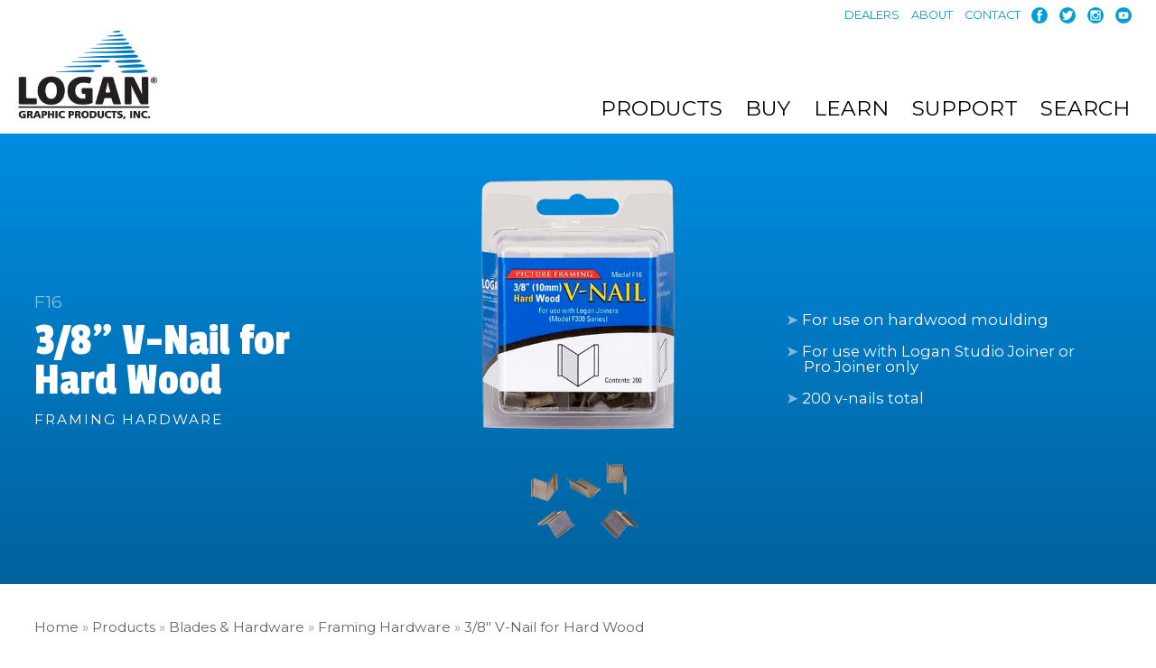

--- FILE ---
content_type: text/html; charset=UTF-8
request_url: https://www.logangraphic.com/products/framing-hardware/blades-hardware/f16-3-8-v-nail-for-hard-wood_p_41.php
body_size: 5076
content:
<!doctype html>
<html lang="en-US">
    <head>
        <meta charset="UTF-8">
        <meta name="viewport" content="width=device-width, initial-scale=1, maximum-scale=1, user-scalable=no">
        <title> F16 3/8" V-Nail for Hard Wood</title>
        <!-- page created by Cedarock Communications // www.cedarock.com // (847) 838-4400 -->
        <meta name="copyright"      content="Copyright 2026 Logan Graphic Products">
        <meta name="robots"         content="index, follow">
        <meta name="revisit-after"  content="10 days">
        <link rel="apple-touch-icon" sizes="180x180" href="//www.logangraphic.com/apple-touch-icon.png?v=JyAN2aay2d">
        <link rel="icon" type="image/png" sizes="32x32" href="//www.logangraphic.com/favicon-32x32.png?v=JyAN2aay2d">
        <link rel="icon" type="image/png" sizes="16x16" href="//www.logangraphic.com/favicon-16x16.png?v=JyAN2aay2d">
        <link rel="manifest" href="//www.logangraphic.com/site.webmanifest?v=JyAN2aay2d">
        <link rel="mask-icon" href="//www.logangraphic.com/safari-pinned-tab.svg?v=JyAN2aay2d" color="#5bbad5">
        <link rel="shortcut icon" href="//www.logangraphic.com/favicon.ico?v=JyAN2aay2d">
        <meta name="apple-mobile-web-app-title" content="Logan">
        <meta name="application-name" content="Logan">
        <meta name="msapplication-TileColor" content="#2d89ef">
        <meta name="theme-color" content="#ffffff">
        <link rel="preconnect" href="https://fonts.gstatic.com">
<link href="https://fonts.googleapis.com/css2?family=Montserrat:ital,wght@0,400;0,800;1,400&family=Passion+One&display=swap" rel="stylesheet">
        <link rel="stylesheet"      href="//www.logangraphic.com/global/cedarock.css?v=1769622532">
        <script                     src= "//www.logangraphic.com/global/cedarock.js"></script>
        <script                     src= "//ajax.googleapis.com/ajax/libs/jquery/3.1.1/jquery.min.js"></script>
        <script                     src= "//www.logangraphic.com/global/scrollreveal/scrollreveal.min.js"></script>
        <script                     src= "//www.logangraphic.com/global/bodyscrolllock/bodyscrolllock.js"></script>
        <script                     src= "//www.logangraphic.com/global/webticker.min.js"></script>
        <script>
            /* Ensure elements load hidden before ScrollReveal runs */
            var myEle = document.getElementById("product-hero-inner-benefits");
            if(myEle) {
                document.getElementById("product-hero-inner-benefits").style.visibility = 'hidden';
            }
            var myEle = document.getElementById("product-video-inner");
            if(myEle) {
                document.getElementById("product-video-inner").style.visibility = 'hidden';
            }
            var myEle = document.getElementById("product-gallery-inner");
            if(myEle) {
                document.getElementById("product-gallery-inner").style.visibility = 'hidden';
            }
            var myEle = document.getElementById("product-links-inner");
            if(myEle) {
                document.getElementById("product-links-inner").style.visibility = 'hidden';
            }
            var myEle = document.getElementById("product-related-inner");
            if(myEle) {
                document.getElementById("product-related-inner").style.visibility = 'hidden';
            }
            var myEle = document.getElementById("product-compare-inner");
            if(myEle) {
                document.getElementById("product-compare-inner").style.visibility = 'hidden';
            }
            var myEle = document.getElementById("product-learning-inner");
            if(myEle) {
                document.getElementById("product-learning-inner").style.visibility = 'hidden';
            }
            window.sr = ScrollReveal();
        </script>
        <!-- Global site tag (gtag.js) - Google Analytics -->
        <script async src="https://www.googletagmanager.com/gtag/js?id=UA-12533623-1"></script>
        <script>
            window.dataLayer = window.dataLayer || [];
            function gtag(){dataLayer.push(arguments);}
            gtag('js', new Date());
            gtag('config', 'UA-12533623-1');
        </script>
    </head>
    <body>
        <div id="preheader-outer">
            <div id="preheader-inner">
                <a href="//www.logangraphic.com/dealers/index.php">Dealers</a>
                <a href="//www.logangraphic.com/about/index.php">About</a>
                <a href="//www.logangraphic.com/contact/index.php">Contact</a>
                <a href="https://www.facebook.com/loganmatcutters/" target="LoganSocial"><img src="//www.logangraphic.com/i/social-facebook.png" alt="link to Logan on Facebook"></a>
                <a href="https://twitter.com/logangraphic" target="LoganSocial"><img src="//www.logangraphic.com/i/social-twitter.png" alt="link to Logan on Twitter"></a>
                <a href="https://www.instagram.com/logangraphicproducts" target="LoganSocial"><img src="//www.logangraphic.com/i/social-instagram.png" alt="link to Logan on Instagram"></a>
                <a href="https://www.youtube.com/user/LoganGraphic" target="LoganSocial"><img src="//www.logangraphic.com/i/social-youtube.png" alt="link to Logan on YouTube"></a>
            </div>
            <div class="killfloat"></div>
        </div>
        <div id="header-outer">
            <div id="header-inner">
                <div id="header-left">
                    <a href="//www.logangraphic.com/index.php"><img src="//www.logangraphic.com/i/header-logo.png" id="header-left-logo"></a>
                </div>
                <div id="header-right">
                    <div id="menu-container" onclick="openNav();">
                        <img src="//www.logangraphic.com/i/icon-menu-logan.png" alt="Site Navigation" id="menu-icon">
                    </div>
                    <div id="navigation" class="sidenav">
                        <a href="javascript:void(0)" class="closebtn" onclick="closeNav()">&times;</a>
                        <ul id="navigation-menu">
                            <li>
                                <span class="navmenuDesktop"><a href="//www.logangraphic.com/products/index.php"> Products </a></span>
                                <a class="navmenuMobile"> Products </a>
                                <ul class="navmenu-expanded">
                                    <li><a href='//www.logangraphic.com/products/mat-cutters/index_c_1.php' class='mnr'><span>Mat Cutters</span></a>
                                <ul class="navmenu-expanded">
                                    <li><a href='//www.logangraphic.com/products/mat-cutters/board-mounted/index_c_12.php'>Board Mounted</a></li>
                                    <li><a href='//www.logangraphic.com/products/mat-cutters/handheld/index_c_13.php'>Handheld</a></li>
                                    <li><a href='//www.logangraphic.com/products/mat-cutters/kits/index_c_14.php'>Kits</a></li>
                                </ul>
</li>
                                    <li><a href='//www.logangraphic.com/products/straight-edges/index_c_2.php'>Straight Edges</a></li>
                                    <li><a href='//www.logangraphic.com/products/plexi-cutter/index_c_4.php'>Plexi Cutter</a></li>
                                    <li><a href='//www.logangraphic.com/products/multi-material-cutter/index_c_22.php'>Multi-Material Cutter</a></li>
                                    <li><a href='//www.logangraphic.com/products/framing-tools/index_c_3.php'>Framing Tools</a></li>
                                    <li><a href='//www.logangraphic.com/products/foam-cutters/index_c_5.php'>Foam Cutters</a></li>
                                    <li><a href='//www.logangraphic.com/products/cosplay-costume-tools/index_c_6.php'>Cosplay/Costume Tools</a></li>
                                    <li><a href='//www.logangraphic.com/products/trimming-sizing/index_c_7.php'>Trimming & Sizing</a></li>
                                    <li><a href='//www.logangraphic.com/products/blades-hardware/index_c_15.php' class='mnr'><span>Blades & Hardware</span></a>
                                <ul class="navmenu-expanded">
                                    <li><a href='//www.logangraphic.com/products/blades/blades-hardware/index_c_10.php'>Blades</a></li>
                                    <li><a href='//www.logangraphic.com/products/framing-hardware/blades-hardware/index_c_11.php'>Framing Hardware</a></li>
                                </ul>
</li>
                                </ul>
                            </li>
                            <li>
                                <span class="navmenuDesktop"><a href="//www.logangraphic.com/where-to-buy/index.php"> Buy </a></span>
                                <a class="navmenuMobile" href="//www.logangraphic.com/where-to-buy/index.php"> Buy </a>
                            </li>
                            <li>
                                <span class="navmenuDesktop"><a href="//www.logangraphic.com/learning-center/index.php"> Learn </a></span>
                                <a class="navmenuMobile"> Learn </a>
                                <ul class="navmenu-expanded">
                                    <li><a href="//www.logangraphic.com/learning-center/border-calculator/index.php"> Border Calculator </a></li>
                                    <li><a href="//www.logangraphic.com/learning-center/free-books-and-guides/index.php"> Free Books & Guides </a></li>
                                    <li><a href="//www.logangraphic.com/learning-center/events-and-training/index.php"> Events & Training </a></li>
                                    <li><a href="//www.logangraphic.com/learning-center/video-tutorials/index.php"> Video Tutorials </a></li>
                                    <li><a href="//www.logangraphic.com/learning-center/complete-picture-framing-guide/index.php"> Complete Picture Framing Guide </a></li>
                                    <li><a href="//www.logangraphic.com/learning-center/cos-tools-projects/index.php"> Cos-Tools Project Showcase </a></li>
                                </ul>
                            </li>
                            <li>
                                <span class="navmenuDesktop"><a href="//www.logangraphic.com/support/index.php"> Support </a></span>
                                <a class="navmenuMobile"> Support </a>
                                <ul class="navmenu-expanded">
                                    <li><a href="//www.logangraphic.com/support/faq-troubleshooting.php"> FAQ & Troubleshooting </a></li>
                                    <li><a href="//www.logangraphic.com/support/owners-manuals-parts-lists.php"> Owner's Manuals </a></li>
                                    <li><a href="//www.logangraphic.com/support/owners-manuals-parts-lists.php"> Parts Lists </a></li>
                                    <li><a href="//www.logangraphic.com/contact/index.php"> Contact Us </a></li>
                                </ul>
                            </li>
                            <li>
                                <span class="navmenuDesktop navsearch" id="modal-button"> Search </span>
                                <a class="navmenuMobile" id="modal-button-mobile"> Search </a>
                            </li>
                            <li>
                                <a class="navmenuMobile" href="//www.logangraphic.com/dealers/index.php">Dealers </a>
                            </li>
                            <li>
                                <a class="navmenuMobile" href="//www.logangraphic.com/about/index.php">About </a>
                            </li>
                            <li>
                                <a class="navmenuMobile" href="//www.logangraphic.com/contact/index.php">Contact </a>
                            </li>
                        </ul>
                        <div id="navigation-menu-contact">
                            <a href="//www.logangraphic.com/index.php"><img src="//logangraphic.com/i/header-logo-reversed.png"></a><br>
                            <a href="https://www.facebook.com/loganmatcutters/" target="LoganSocial"><img  class="navmenuIMG" src="//www.logangraphic.com/i/social-facebook.png" alt="link to Logan on Facebook"></a>
                            <a href="https://twitter.com/logangraphic" target="LoganSocial"><img  class="navmenuIMG" src="//www.logangraphic.com/i/social-twitter.png" alt="link to Logan on Twitter"></a>
                            <a href="https://www.instagram.com/logangraphicproducts" target="LoganSocial"><img  class="navmenuIMG" src="//www.logangraphic.com/i/social-instagram.png" alt="link to Logan on Instagram"></a>
                            <a href="https://www.youtube.com/user/LoganGraphic" target="LoganSocial"><img class="navmenuIMG"  src="//www.logangraphic.com/i/social-youtube.png" alt="link to Logan on YouTube"></a>
                        </div>
                    </div>
                </div>
                <div class="killfloat"></div>
            </div>
        </div>
        <div id="product-hero-outer">
            <div id="product-hero-inner">
                <div class="product-hero-inner-item">
                    <div id="product-hero-inner-item-h1">  F16 </div>
                    <div id="product-hero-inner-item-h2"> 3/8" V-Nail for Hard Wood </div>
                    <div id="product-hero-inner-item-h3"> Framing Hardware </div>
                </div>
                <div class="product-hero-inner-item">
                    <div id="product-hero-inner-image-primary">
                        <img src="//www.logangraphic.com/i/p/F16/p-F16-00.png" alt="F16 3/8&quot; V-Nail for Hard Wood">
                    </div>
                </div>
                <div class="product-hero-inner-item">
                    <div id="product-hero-inner-benefits">
                        <ul>
                            <li> For use on hardwood moulding </li>
                            <li> For use with Logan Studio Joiner or Pro Joiner only </li>
                            <li> 200 v&#8209;nails total </li>
                        </ul>
                    </div>
                </div>
            </div>
        </div>
        <div id="breadcrumbs-outer">
            <div id="breadcrumbs-inner">
                <a href="//www.logangraphic.com/index.php">Home</a>
                &raquo; <a href='//www.logangraphic.com/products/index.php'>Products</a>
                &raquo; <a href='//www.logangraphic.com/products/blades-hardware/index_c_15.php'>Blades & Hardware</a>
                &raquo; <a href='//www.logangraphic.com/products/blades-hardware/framing-hardware/index_c_11.php'>Framing Hardware</a>
                &raquo; <a href='//www.logangraphic.com/products/blades-hardware/framing-hardware/f16-3-8-v-nail-for-hard-wood_p_41.php'>3/8" V-Nail for Hard Wood</a>
            </div>
        </div>
        <div id="product-description-outer">
            <div id="product-description-inner">

                <div id='division-logo'>
                    <img src='//www.logangraphic.com/i/logo-framingtools.jpg'>
                </div>

                <p>
Logan F16 3/8" V&#8209;nails for hard wood are sold in packs of 200. Always use Logan framing hardware for outstanding results. 
                </p>


            </div>
        </div>
        <div id="product-gallery-outer">
            <div id="product-gallery-inner">
                <div class="product-gallery-inner-item">
see &raquo; 
                </div>
                <div class="product-gallery-inner-item">
                    <script type="text/javascript">
                        function swapImage(image) {
                            document.getElementById('largeImage').src = image.href;
                        }
                    </script>
                    <div class="responsive-container">
                        <div class="responsive-dummy"></div>
                        <div class="responsive-img-container">
                            <div class="centerer"></div>
                            <img src="//www.logangraphic.com/i/p/F16/p-F16-00.png" id="largeImage" class="product-img-content" >
                        </div>
                    </div>
                    <style>
                        #product-thumbs a {
                            width: calc((100% + 2vw) * (1/2) - 2vw - 1px);
                        }
                    </style>
                    <div id="product-thumbs">
                        <a href="//www.logangraphic.com/i/p/F16/p-F16-00.png?v=1769622532" onmouseover="swapImage(this); return false;"onclick="swapImage(this); return false;">
                            <div class="product-gallery-inner-item-product">
                                <div class="product-gallery-inner-item-product-image">
                                    <img src="//www.logangraphic.com/i/p/F16/p-F16-00.png?v=1769622532">
                                </div>
                            </div>
                        </a>
                        <a href="//www.logangraphic.com/i/p/F16/p-F16-01.jpg?v=1769622532" onmouseover="swapImage(this); return false;"onclick="swapImage(this); return false;">
                            <div class="product-gallery-inner-item-product">
                                <div class="product-gallery-inner-item-product-image">
                                    <img src="//www.logangraphic.com/i/p/F16/p-F16-01.jpg?v=1769622532">
                                </div>
                            </div>
                        </a>
                    </div>
                    <div id="product-gallery-inner-tapany">tap any thumbnail image to enlarge</div>
                </div>
            </div>
        </div>
        <div id="product-buy-outer">
            <div id="product-buy-inner">
                <div class="product-buy-inner-item">
buy &raquo; 
                </div>
                <div class="product-buy-inner-item">
                    <a href="//www.logangraphic.com/where-to-buy/index.php?c=f">
                        <div id="product-buy-container">
                            <div class="product-buy-item">
                                <img src="//www.logangraphic.com/i/buy-store.png">
                            </div>
                            <div class="product-buy-item">
                                <div id="product-buy-h1"> where to buy </div>
                                <div id="product-buy-h3"> find your local and online retailers here </div>
                            </div>
                            <div class="product-buy-item">
                                <img src="//www.logangraphic.com/i/buy-online.png">
                            </div>
                        </div>
                    </a>
                </div>
            </div>
        </div>
        <div id="product-learning-outer">
            <div id="product-learning-inner">
                <div class="product-inner-h1">learning center</div>
                <div class="product-learning-inner-item">
                    <a href="//www.logangraphic.com/learning-center/border-calculator/index.php">
                        <div class="product-learning-inner-item-product">
                            <div class="product-learning-inner-item-product-image">
                                <img src="//www.logangraphic.com/i/learning-border.jpg">
                            </div>
                            <div class="product-learning-inner-item-product-name">Border Calc</div>
                            <p>
Calculate mat border dimensions online, for free.
                            </p>
                        </div>
                    </a>
                    <a href="//www.logangraphic.com/learning-center/free-books-and-guides/index.php">
                        <div class="product-learning-inner-item-product">
                            <div class="product-learning-inner-item-product-image">
                                <img src="//www.logangraphic.com/i/learning-books.jpg">
                            </div>
                            <div class="product-learning-inner-item-product-name">Free Books</div>
                            <p>
Download free PDF books and project guides.
                            </p>
                        </div>
                    </a>
                    <a href="//www.logangraphic.com/learning-center/events-and-training/index.php">
                        <div class="product-learning-inner-item-product">
                            <div class="product-learning-inner-item-product-image">
                                <img src="//www.logangraphic.com/i/learning-events.jpg">
                            </div>
                            <div class="product-learning-inner-item-product-name">Events</div>
                            <p>
Find upcoming instructional events and training.
                            </p>
                        </div>
                    </a>
                    <a href="//www.logangraphic.com/learning-center/video-tutorials/index.php">
                        <div class="product-learning-inner-item-product">
                            <div class="product-learning-inner-item-product-image">
                                <img src="//www.logangraphic.com/i/learning-videos.jpg">
                            </div>
                            <div class="product-learning-inner-item-product-name">Videos</div>
                            <p>
Watch dozens of helpful, free, how-to videos.
                            </p>
                        </div>
                    </a>
                    <a href="//www.logangraphic.com/learning-center/complete-picture-framing-guide/index.php">
                        <div class="product-learning-inner-item-product">
                            <div class="product-learning-inner-item-product-image">
                                <img src="//www.logangraphic.com/i/learning-guide.jpg">
                            </div>
                            <div class="product-learning-inner-item-product-name">Framing Guide</div>
                            <p>
Read some or all of the Complete Guide to Picture Framing.
                            </p>
                        </div>
                    </a>
                    <a href="//www.logangraphic.com/learning-center/cos-tools-projects/index.php">
                        <div class="product-learning-inner-item-product">
                            <div class="product-learning-inner-item-product-image">
                                <img src="//www.logangraphic.com/i/learning-costools.jpg">
                            </div>
                            <div class="product-learning-inner-item-product-name">Cos&#8209;Tools</div>
                            <p>
Check out creative projects crafted using Cos&#8209;Tools.
                            </p>
                        </div>
                    </a>
                </div>
                <div id="podcasts-container">
                    <iframe src="https://open.spotify.com/embed-podcast/episode/51rcHhLe1xGQkLf29GjGYA?theme=0" width="100%" height="232" frameborder="0" allowtransparency="true" allow="encrypted-media"></iframe>
                </div>
            </div>
        </div>
        <div id="footer-outer">
            <div id="footer-inner">
                <div class="footer-inner-item">
                    <a href="//www.logangraphic.com/index.php"><img src="//www.logangraphic.com/i/header-logo-reversed.png"></a>
                </div>
                <div class="footer-inner-item">
                    <div id="footer-inner-item-h1">
                        <ul>
                            <li><a href="//www.logangraphic.com/products/index.php"> Products </a></li>
                            <li><a href="//www.logangraphic.com/where-to-buy/index.php"> Buy </a></li>
                            <li><a href="//www.logangraphic.com/learning-center/index.php"> Learn </a></li>
                            <li><a href="//www.logangraphic.com/support/index.php"> Support </a></li>
                       </ul>
                    </div>
                    <div id="footer-inner-item-h2">
                        <ul>
                            <li><a href="//www.logangraphic.com/dealers/index.php"> Dealers </a></li>
                            <li><a href="//www.logangraphic.com/about/index.php"> About </a></li>
                            <li><a href="//www.logangraphic.com/contact/index.php"> Contact </a></li>
                       </ul>
                    </div>
                    <div id="footer-inner-item-legal">
                        &copy; 2026 Logan Graphic Products, Inc. &middot; 1100&nbsp;Brown&nbsp;Street &middot; Wauconda,&nbsp;Illinois&nbsp;60084&nbsp;USA &middot; <a href="tel:+1-800-331-6232">(800)&nbsp;331&#8209;6232</a>
                        <br />
                    </div>
                </div>
            </div>
        </div>
    </body>
    <div id="modal-div" class="modal">
        <div class="modal-content">
            <div class="modal-close">&times;</div>
            <form name="modalform" action="https://www.logangraphic.com/search.php" method="post">
                search by PRODUCT NAME or PRODUCT NUMBER:<br>
                <input type="text" id="q" name="q" minlength="3" class="formtext"><br>
                <button class='formsubmit'>Search</button><br>
            </form>
        </div>
    </div>
    <script>
        // search form modal
        var modal = document.getElementById("modal-div");
        var btn = document.getElementById("modal-button");
        if ($(window).width() < 768) {
            var btn = document.getElementById("modal-button-mobile");
        }
        var btnclose = document.getElementsByClassName("modal-close")[0];
        btn.onclick = function() {
            modal.style.display = "block";
            q.focus();
        }
        btnclose.onclick = function() {
            modal.style.display = "none";
        }
        window.onclick = function(event) {
            if (event.target == modal) {
                modal.style.display = "none";
            }
        }
        // adjust header logo placement
        if ($(window).width() < 768) {
            $('#header-left img').css({'margin-top': '20px'});
        }
        // slide down/up function in mobile nav menu
        $(document).ready(function(){
            $(".navmenuMobile").click(function(){
                $('ul.navmenu-expanded').not( $(this).next('ul.navmenu-expanded')).removeClass("expanded").slideUp();
                $(this).next('ul.navmenu-expanded').toggleClass("expanded").slideToggle(250);
            });
        });
        // remove parent category href's on mobile devices
/*
        if ($(window).width() < 768) {
            $(".mnr").removeAttr("href");
        }
*/
        // desktop nav menu: don't let any dropdown's go beyond window width
        if ($(window).width() > 767) {
            $(function(){
                $("#navigation-menu li").on('mouseenter mouseleave', function(e) {
                    if ($('ul', this).length) {
                        var elm = $('ul:first', this);
                        var off = elm.offset();
                        var l = off.left;
                        var w = elm.width();
                        var isEntirelyVisible = (l + w <= $(window).width());
                        var extraPixels = ($(window).width() - (l + w)) - 25;
                        var x = extraPixels+"px";
                        if (!isEntirelyVisible) {
                            $(elm).css({"left": x});
                        }
                    }
                });
            });
        }
        // fade in content
        var myEle = document.getElementById("product-hero-inner-benefits");
        if(myEle) {
            sr.reveal('#product-hero-inner-benefits', { delay: 100, reset: false, scale:0.8, distance:0, duration:1500 });
        }
        var myEle = document.getElementById("product-video-inner");
        if(myEle) {
            sr.reveal('#product-video-inner', { delay: 100, reset: false, scale:0.8, distance:0, duration:1500 });
        }
        var myEle = document.getElementById("product-gallery-inner");
        if(myEle) {
            sr.reveal('#product-gallery-inner', { delay: 100, reset: false, scale:0.8, distance:0, duration:1500 });
        }
        var myEle = document.getElementById("product-links-inner");
        if(myEle) {
            sr.reveal('#product-links-inner', { delay: 100, reset: false, scale:0.8, distance:0, duration:1500 });
        }
        var myEle = document.getElementById("product-buy-inner");
        if(myEle) {
            sr.reveal('#product-buy-inner', { delay: 100, reset: false, scale:0.8, distance:0, duration:1500 });
        }
        var myEle = document.getElementById("product-related-inner");
        if(myEle) {
            sr.reveal('#product-related-inner', { delay: 100, reset: false, scale:0.8, distance:0, duration:1500 });
        }
        var myEle = document.getElementById("product-compare-inner");
        if(myEle) {
            sr.reveal('#product-compare-inner', { delay: 100, reset: false, scale:0.8, distance:0, duration:1500 });
        }
    </script>
</html>
